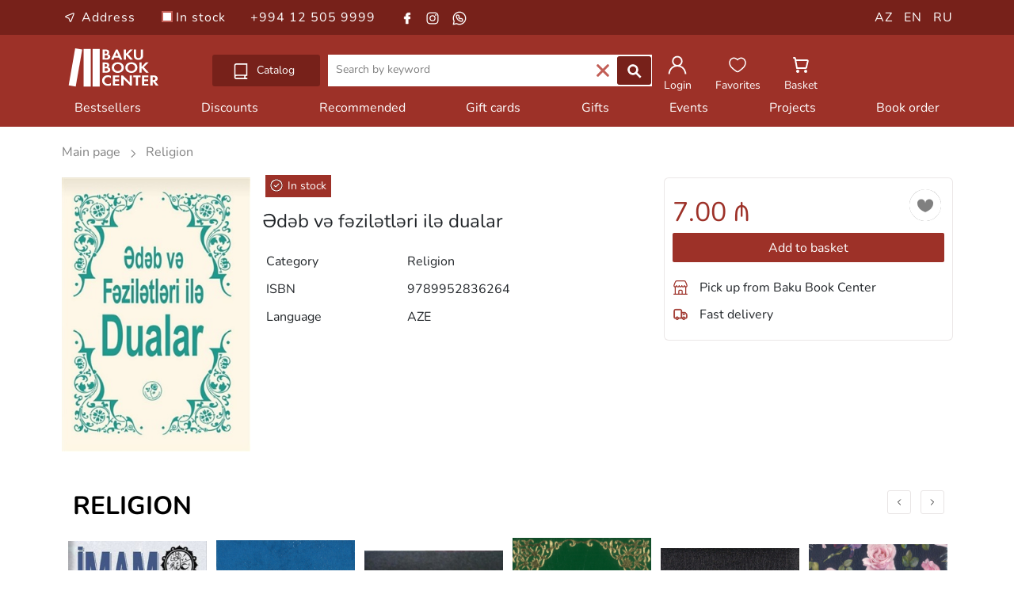

--- FILE ---
content_type: text/html; charset=UTF-8
request_url: https://bakubookcenter.az/en/product/76153
body_size: 6308
content:

<!DOCTYPE html>
<html lang="en">
<head>
    <meta charset="UTF-8">
    <meta name="viewport" content="width=device-width minimum-scale=1.0 maximum-scale=1.0 user-scalable=no">
    <meta name="csrf-param" content="_csrf">
    <meta name="csrf-token" content="d1pRenAuOVINNAM5AGVSGS13Akw0WX4DAQ1mEENxXBQnDxoMGhhbJw==">
    <title>Ədəb və fəzilətləri ilə dualar | Baku Book Center</title>
    <link rel="icon" type="image/x-icon" href="/favicon.ico">
    <link rel="stylesheet" href="/media/css/fonts.css">
    <link rel="stylesheet" href="/media/mega/css/reset.css?v=new1">
    <link rel="stylesheet" href="/media/mega/css/style.css?v=696e62c3aab08">
    <link rel="stylesheet" href="/media/css/slick.css?v=696e62c3aab0a">
    <link rel="stylesheet" href="/media/css/slick-theme.css">
    <link rel="stylesheet" href="/media/css/bootstrap.min.css?v=new1">
    <link rel="stylesheet" href="/media/css/font-awesome.min.css">
    <link rel="stylesheet" href="/media/css/ion.rangeSlider.min.css"/>
    <link rel="stylesheet" href="/media/css/app.css?v=696e62c3aab0b">
    <meta name="description" content="Ədəb və fəzilətləri ilə dualar">
<meta name="keywords" content="Ədəb, və, fəzilətləri, ilə, dualar">
<meta property="og:type" content="book">
<meta property="og:title" content="Ədəb və fəzilətləri ilə dualar">
<meta property="og:description" content="Ədəb və fəzilətləri ilə dualar">
<meta property="og:image" content="https://bakubookcenter.az/en/get-product-image?fileId=76153">
<meta property="og:url" content="https://bakubookcenter.az/en/product/edeb-ve-feziletleri-ile-dualar-76153">
<link href="https://bakubookcenter.az/en/product/edeb-ve-feziletleri-ile-dualar-76153" rel="canonical">
    <!-- Google Analytics -->
    <script async src="https://www.googletagmanager.com/gtag/js?id=G-ZN1GWXQXTZ"></script>
    <script>
        window.dataLayer = window.dataLayer || [];
        function gtag(){dataLayer.push(arguments);}
        gtag('js', new Date());
        gtag('config', 'G-ZN1GWXQXTZ');
    </script>

    <!-- Microsoft Clarity -->
    <script type="text/javascript">
        (function(c,l,a,r,i,t,y){
            c[a]=c[a]||function(){(c[a].q=c[a].q||[]).push(arguments)};
            t=l.createElement(r);t.async=1;t.src="https://www.clarity.ms/tag/"+i;
            y=l.getElementsByTagName(r)[0];y.parentNode.insertBefore(t,y);
        })(window, document, "clarity", "script", "v1uwwnymyd");
    </script>

    </head>
<body id="body" class="body">
            
<div class="toggle-body">
    <div class="over"></div>
    <div class="toggle-over"></div>
    <div class="cd-dropdown-wrapper wrapper-fixed">
        <a class="cd-dropdown-trigger" href="#0"></a>
        <nav class="cd-dropdown">
            <h2>Catalog</h2>
            <a href="#1" class="cd-close"></a>
            <ul class="cd-dropdown-content">
                <li class="has-children web-item">
                    <a href="#">Books</a>
                    <ul id="web-dropdown" class="cd-secondary-dropdown is-hidden web-dropdown">
                        <li class="go-back"><a href="#4"></a></li>
                        <li class="has-children">
                            <a href="3">Books</a>
                            <ul class="is-hidden">
                                <li class="go-back"><a href="#5">Books</a></li>
                                <li><a href="/en/products/1">Fiction</a></li>
                                <li><a href="/en/products/13">Children's books</a></li>
                                <li><a href="/en/products/14">Sports</a></li>
                                <li class="has-children children-item">
                                    <a href="#0">Science</a>
                                    <ul class="is-hidden">
                                        <li class="go-back back-item"><a href="#0">Science</a></li>
                                        <li><a href="/en/products/8">Science</a></li>
                                        <li><a href="/en/products/15">History</a></li>
                                        <li><a href="/en/products/16">Psychology</a></li>
                                        <li><a href="/en/products/17">Philosophy</a></li>
                                        <li><a href="/en/products/18">Medical books</a></li>
                                        <li><a href="/en/products/19">Law</a></li>
                                        <li><a href="/en/products/20">Occult and esoteric books</a></li>
                                        <li><a href="/en/products/21">Information technologies</a></li>
                                        <li><a href="/en/products/22">Business and economy</a></li>
                                    </ul>
                                </li>
                                <li><a href="/en/products/10">Education</a></li>
                                <li><a href="/en/products/9">Religion</a></li>
                                <li><a href="/en/products/12">Art</a></li>
                                <li><a href="/en/products/11">Cookbooks</a></li>
                                <li><a href="/en/products/23">Tourism</a></li>
                            </ul>
                        </li>
                    </ul>
                </li>
                <li class="has-children mobile-item">
                    <a href="#">Books</a>
                    <ul id="mobile-dropdown" class="cd-secondary-dropdown is-hidden">
                        <li class="go-back"><a href="#5">Books</a></li>
                        <li><a href="/en/products/1">Fiction</a></li>
                        <li><a href="/en/products/13">Children's books</a></li>
                        <li><a href="/en/products/14">Sports</a></li>
                        <li class="has-children children-item">
                            <a href="#0">Science</a>
                            <ul class="is-hidden">
                                <li class="go-back back-item"><a href="#0">Science</a></li>
                                <li><a href="/en/products/8">Science</a></li>
                                <li><a href="/en/products/15">History</a></li>
                                <li><a href="/en/products/16">Psychology</a></li>
                                <li><a href="/en/products/17">Philosophy</a></li>
                                <li><a href="/en/products/18">Medical books</a></li>
                                <li><a href="/en/products/19">Law</a></li>
                                <li><a href="/en/products/20">Occult and esoteric books</a></li>
                                <li><a href="/en/products/21">Information technologies</a></li>
                                <li><a href="/en/products/22">Business and economy</a></li>
                                <li style="height:100px; width:100%;"><li>
                            </ul>
                        </li>
                        <li><a href="/en/products/10">Education</a></li>
                        <li><a href="/en/products/9">Religion</a></li>
                        <li><a href="/en/products/12">Art</a></li>
                        <li><a href="/en/products/11">Cookbooks</a></li>
                        <li><a href="/en/products/23">Tourism</a></li>
                        <li style="height:100px; width:100%;"><li>
                    </ul>
                </li>
                <li><a href="/en/products/6">Audio books</a></li>
                <li><a href="/en/products/5">Stationery</a></li>
                <li><a href="/en/products/2">Promotional products</a></li>
                <li><a href="/en/products/4">Toys</a></li>
                <li><a href="/en/products/3">Gift cards</a></li>
                <li><a href="/en/products/7">Gifts</a></li>
            </ul>
        </nav>
    </div>
    <div class="header-top">
        <div class="container">
            <div class="row">
                <div class="col-8">
                    <ul class="top-info">
                        <li>
                            <a href="https://maps.app.goo.gl/HLnXPGEeESJBx7bw8" target="_blank">
                                <img class="mini-location"src="/media/img/icon/white-location.svg">
                                Address                            </a>
                        </li>
                        <li class="available">
                            <label class="checkbox-container web-checkbox-top" for="book_exist">
                                In stock                                <input type="checkbox" id="book_exist" >
                                <span class="checkmark"></span>
                            </label>
                        </li>
                        <li><a href="tel:+994125059999">+994 12 505 9999</a></li>
                        <li class="contact-item" ><a href="https://www.facebook.com/BakuBookCenter/" target="_blank"><img src="/media/img/icon/facebook-white.svg"></a></li>
                        <li class="contact-item" style="padding-left:8px;"><a href="https://www.instagram.com/bakubookcenter/" target="_blank"><img src="/media/img/icon/instagram-white.svg"></a></li>
                        <li class="contact-item" style="padding-left:10px;"><a href="https://api.whatsapp.com/send?phone=+994505051191&text=Salam" target="_blank"><img src="/media/img/icon/whatsapp-white.svg"></a></li>
                    </ul>
                </div>
                <div class="col-4">
                    <ul class="top-contact">
                        <li class="lang-item"><a href="/az/product/76153">AZ</a></li>
                        <li class="lang-item"><a href="/en/product/76153">EN</a></li>
                        <li class="lang-item"><a href="/ru/product/76153">RU</a></li>
                    </ul>
                </div>
            </div>
        </div>
    </div>
    <header id='header'>
        <div class="container">
            <div class="row">
                <div class="col-8 col-sm-6 col-md-6 col-lg-2 header-img">
                    <div class="hamburger-menu mobile">
                        <img id="open" class="open" src="/media/img/icon/open.svg">
                        <ul id="menu" class="menu__box">
                            <img id="close" class="close" src="/media/img/icon/close.svg">
                            <div class="mobile-lang">
                                <a href="/az/product/76153">AZ</a>
                                <a href="/en/product/76153">EN</a>
                                <a href="/ru/product/76153">RU</a>
                            </div>
                            <li class="location-item">
                                <a class="menu__item" href="https://maps.app.goo.gl/HLnXPGEeESJBx7bw8" target="_blank">
                                    <img style="margin-left:-20px;" class="mini-icon"src="/media/img/icon/black-location.svg">
                                    Address                                </a>
                            </li>
                            <hr>
                            <li class="mobile-menu-item"><a class="menu__item" href="/en/sets/4">Bestsellers</a></li>
                            <li class="mobile-menu-item"><a class="menu__item" href="/en/products/1000">Discounts</a></li>
                            <li class="mobile-menu-item"><a class="menu__item" href="/en/sets/5">Recommended</a></li>
                            <li class="mobile-menu-item"><a class="menu__item" href="/en/products/3">Gift cards</a></li>
                            <li class="mobile-menu-item"><a class="menu__item" href="/en/products/7">Gifts</a></li>
                            <li class="mobile-menu-item"><a class="menu__item" href="/en/news/1">Events</a></li>
                            <li class="mobile-menu-item"><a class="menu__item" href="/en/news/2">Projects</a></li>
                            <li class="mobile-menu-item"><a class="menu__item" href="/en/book-request">Book order</a></li>
                            <li class="mobile-menu-item available">
                                <label class="checkbox-container" for="book_exist" style="padding-left: 24px;">
                                    In stock                                    <input type="checkbox" id="book_exist" >
                                    <span class="checkmark"></span>
                                </label>
                            </li>
                            <hr>
                            <li class="mobile-menu-item"><a class="menu__item" href="tel:+994125059999">+994 12 505 9999</a></li>
                            <li class="social-items mobile-menu-item">
                                <a href="https://www.facebook.com/BakuBookCenter/" target="_blank">
                                    <img src="/media/img/icon/grey-facebook.svg" class="mini-icon" style="margin-left: 11px;">
                                </a>
                                <a href="https://www.instagram.com/bakubookcenter/" target="_blank">    
                                    <img src="/media/img/icon/instagram2.svg" class="mini-icon social-padding" style="margin-right: 7px;">
                                </a>
                                <a href="https://api.whatsapp.com/send?phone=+994505051191&text=Salam" target="_blank">
                                    <img src="/media/img/icon/whatsapp2.svg" class="mini-icon social-padding">
                                </a>
                            </li>
                        </ul>
                    </div>
                    <a class="bbc-logo" href="/en">
                        <img src="/media/img/icon/logo.svg" alt="BAKU BOOK CENTER">
                    </a>
                </div>
                <div class="col-4 col-sm-6 col-md-6 col-lg-4 col-icon col-icon-mobile">
                    <ul class="header-ul">
                                                    <li>
                                <a href="/en/login" class="icon-url">
                                    <img class="header-icon"src="/media/img/icon/user.svg">
                                    <span class="icon-info">Login</span>
                                </a>
                            </li>
                                                <li>
                            <a href="/en/bookmark" class="icon-url">
                                <img class="header-icon"src="/media/img/icon/fav.svg">
                                <span class="icon-info">Favorites</span>
                            </a>
                        </li>
                        <li>
                            <a href="/en/basket" class="icon-url">
                                <img class="header-icon"src="/media/img/icon/shopping.svg">
                                <span class="icon-info">Basket</span>
                            </a>
                        </li>
                                            </ul>
                </div>
                <div class="col-12 col-md-12 col-lg-6 col-search">
                    <div class="cd-dropdown-wrapper wrapper-web">
                        <a class="cd-dropdown-trigger" href="#0">
                            <img class="catalog-icon" src="/media/img/icon/catalog.svg">
                            Catalog                        </a>
                    </div>
                    <div class="input-group mb-3 web-input search-box">
                        <input class="header-input search-input" type="text" class="form-control" name="SearchString" autocomplete="off"  placeholder="Search by keyword">
                        <ul id="search_books_result" style="display: none;"></ul>
                        <div class="input-group-append">
                            <div class="search-clear web-clear">
                                <img src="/media/img/icon/clear.svg">
                            </div>
                            <button class="btn btn-outline-secondary btn-search search-button" type="button">
                                <img class="header-icon"src="/media/img/icon/search.svg">
                            </button>
                        </div>
                    </div>
                </div>
                <div class="col-6 col-sm-6 col-md-6 col-lg-4 col-icon col-icon-web">
                    <ul class="header-ul">
                                                    <li>
                                <a href="/en/login" class="icon-url">
                                    <img class="header-icon"src="/media/img/icon/user.svg">
                                    <span class="icon-info">Login</span>
                                </a>
                            </li>
                                                <li>
                            <a href="/en/bookmark" class="icon-url">
                                <img class="header-icon"src="/media/img/icon/fav.svg">
                                <span class="icon-info">Favorites</span>
                            </a>
                        </li>
                        <li>
                            <a href="/en/basket" class="icon-url">
                                <img class="header-icon"src="/media/img/icon/shopping.svg">
                                <span class="icon-info">Basket</span>
                            </a>
                        </li>
                                            </ul>
                </div>
            </div>
        </div>
    </header>
    <div class="nav-header">
        <nav>
            <div class="container">
                <div class="nav-list">
                    <div class="list-col"><a href="/en/sets/4">Bestsellers</a></div>
                    <div class="list-col"><a href="/en/products/1000">Discounts</a></div>
                    <div class="list-col"><a href="/en/sets/5">Recommended</a></div>
                    <div class="list-col"><a href="/en/products/3">Gift cards</a></div>
                    <div class="list-col"><a href="/en/products/7">Gifts</a></div>
                    <div class="list-col"><a href="/en/news/1">Events</a></div>
                    <div class="list-col"><a href="/en/news/2">Projects</a></div>
                    <div class="list-col"><a href="/en/book-request">Book order</a></div>
                </div>
            </div>
        </nav>
    </div>
        
<main id="main">
    <section class="book-view">
        <div class="container">
            <div class="product-header">
                <a href="/en" class="main-header">
                    Main page                </a>
                <img class="header-mini-icon mini-icon lazyload" data-src="/media/img/icon/grey-next.svg" src="/media/img/icon/grey-next.svg">
                <a href="/en/products/9" >
                    <span class="type-header">
                        Religion                    </span>
                </a>
            </div>
            <div class="row">
                <div class="col-12 col-lg-12 col-xl-8">
                    <div class="mobile-book-info">
                                                                                                    <span class="sale-book">
                                <img class="xs-icon available lazyload" data-src="/media/img/icon/available.svg" src="/media/img/icon/available.svg">
                                In stock                            </span>
                                            </div>
                    <div class="row">
                        <div class="col-12 col-sm-6 col-md-4 book-view-col">
                            <div class='book-img-view'>
                                <img data-src="/en/get-product-image?fileId=76153" src="/en/get-product-image?fileId=76153" alt="Ədəb və fəzilətləri ilə dualar" class="book-view-img lazyload">
                            </div>
                        </div>
                        <div class="col-12 col-sm-6 col-md-8">
                            <div class='web-book-info'>
                                                                                                                                    <span class="sale-book">
                                        <img class="xs-icon available lazyload" data-src="/media/img/icon/available.svg" src="/media/img/icon/available.svg">
                                        In stock                                    </span>
                                                            </div>
                            <h3 class="book-name">
                                Ədəb və fəzilətləri ilə dualar                            </h3>
                            <table class="table book-settings">
                                <tbody>
                                    <tr>
                                        <th scope="row">Category</th>
                                        <td>Religion</td>
                                    </tr>
                                    <tr>
                                        <th scope="row">ISBN</th>
                                        <td>9789952836264</td>
                                    </tr>
                                                                                                                                                                                        <tr>
                                            <th scope="row">Language</th>
                                            <td>AZE </td>
                                        </tr>
                                                                                                                                                                                </tbody>
                            </table>
                        </div>
                    </div>
                                    </div>
                <div class="col-12 col-lg-12 col-xl-4">
                    <div class="row">
                        <div class="col-12 col-sm-6 col-md-6 col-xl-12 delivery">
                            <div class="card delivery-card">
                                <div class="card-body view-card-body">
                                    <button id="product-76153" class="btn-fav " data-id="76153" name="favorite" type="button">
                                        <img src="/media/img/icon/favorite.svg" alt="favorite">
                                    </button>
                                                                        <span class="price">
                                        7.00 &#8380;
                                    </span>
                                    <br/>
                                                                            <button class="btn-add btn btn-primary delivery-btn" name="add_to_card" data-id="76153" style="display:block;">
                                            Add to basket                                        </button>
                                        <div class="type-delivery">
                                            <p class="delivery-1">
                                                <img class="mini-icon delivery-icon lazyload" data-src="/media/img/icon/shop.svg" src="/media/img/icon/shop.svg">
                                                Pick up from Baku Book Center                                            </p>
                                            <p class="delivery-2">
                                                <img class="mini-icon delivery-icon lazyload" data-src="/media/img/icon/delivery.svg" src="/media/img/icon/delivery.svg">
                                                Fast delivery                                            </p>
                                        </div>
                                                                    </div>
                            </div>
                        </div>
                    </div>
                </div>
            </div>
        </div>
    </section>

            <section class="new-section books-slick">
            <div class="container">
                <h5 class="section-title">
                    <a href="/en/products/9">
                        Religion                    </a>
                </h5>
                <div class="multiple-items-1">
                                            
<div class="product-item-card">
    <div class="card">
        <button id="product-101599" class="btn-fav " data-id="101599" name="favorite" type="button">
            <img src="/media/img/icon/favorite.svg">
        </button>
        <a href="/en/product/imam-eli-101599" class="book-image">
                        <img data-src="/en/get-product-image?fileId=101599" src="/en/get-product-image?fileId=101599" alt="İmam Əli" class="lazyload">
        </a>
        <div class="card-body">
                            <span class="price">
                    11.99 &#8380;
                </span>
            
            
            <div class="card-about">
                <a href="/en/product/imam-eli-101599">
                    <h5 class="card-title book-title">
                        İmam Əli                    </h5>
                </a>
            </div>

                            <button class="btn multiple-item-btn btn-primary btn-add" name="add_to_card" data-id="101599" >
                    Add to basket                </button>
                    </div>
    </div>
</div>
                                            
<div class="product-item-card">
    <div class="card">
        <button id="product-99698" class="btn-fav " data-id="99698" name="favorite" type="button">
            <img src="/media/img/icon/favorite.svg">
        </button>
        <a href="/en/product/novyi-zavet-s-metodicheskimi-ukazaniyami-99698" class="book-image">
                        <img data-src="/en/get-product-image?fileId=99698" src="/en/get-product-image?fileId=99698" alt="Новый Завет с Методическими Указаниями" class="lazyload">
        </a>
        <div class="card-body">
                            <span class="price">
                    3.00 &#8380;
                </span>
            
            
            <div class="card-about">
                <a href="/en/product/novyi-zavet-s-metodicheskimi-ukazaniyami-99698">
                    <h5 class="card-title book-title">
                        Новый Завет с Методическими Указаниями                    </h5>
                </a>
            </div>

                            <button class="btn multiple-item-btn btn-primary btn-add" name="add_to_card" data-id="99698" >
                    Add to basket                </button>
                    </div>
    </div>
</div>
                                            
<div class="product-item-card">
    <div class="card">
        <button id="product-99697" class="btn-fav " data-id="99697" name="favorite" type="button">
            <img src="/media/img/icon/favorite.svg">
        </button>
        <a href="/en/product/novyi-zavet-i-psaltir-99697" class="book-image">
                        <img data-src="/en/get-product-image?fileId=99697" src="/en/get-product-image?fileId=99697" alt="Новый Завет и Псалтирь" class="lazyload">
        </a>
        <div class="card-body">
                            <span class="price">
                    6.00 &#8380;
                </span>
            
            
            <div class="card-about">
                <a href="/en/product/novyi-zavet-i-psaltir-99697">
                    <h5 class="card-title book-title">
                        Новый Завет и Псалтирь                    </h5>
                </a>
            </div>

                            <button class="btn multiple-item-btn btn-primary btn-add" name="add_to_card" data-id="99697" >
                    Add to basket                </button>
                    </div>
    </div>
</div>
                                            
<div class="product-item-card">
    <div class="card">
        <button id="product-99696" class="btn-fav " data-id="99696" name="favorite" type="button">
            <img src="/media/img/icon/favorite.svg">
        </button>
        <a href="/en/product/svyashchennoe-pisanie-99696" class="book-image">
                        <img data-src="/en/get-product-image?fileId=99696" src="/en/get-product-image?fileId=99696" alt="Священное Писание" class="lazyload">
        </a>
        <div class="card-body">
                            <span class="price">
                    9.00 &#8380;
                </span>
            
            
            <div class="card-about">
                <a href="/en/product/svyashchennoe-pisanie-99696">
                    <h5 class="card-title book-title">
                        Священное Писание                    </h5>
                </a>
            </div>

                            <button class="btn multiple-item-btn btn-primary btn-add" name="add_to_card" data-id="99696" >
                    Add to basket                </button>
                    </div>
    </div>
</div>
                                            
<div class="product-item-card">
    <div class="card">
        <button id="product-99695" class="btn-fav " data-id="99695" name="favorite" type="button">
            <img src="/media/img/icon/favorite.svg">
        </button>
        <a href="/en/product/bibliya-99695" class="book-image">
                        <img data-src="/en/get-product-image?fileId=99695" src="/en/get-product-image?fileId=99695" alt="Библия" class="lazyload">
        </a>
        <div class="card-body">
                            <span class="price">
                    50.00 &#8380;
                </span>
            
            
            <div class="card-about">
                <a href="/en/product/bibliya-99695">
                    <h5 class="card-title book-title">
                        Библия                    </h5>
                </a>
            </div>

                            <button class="btn multiple-item-btn btn-primary btn-add" name="add_to_card" data-id="99695" >
                    Add to basket                </button>
                    </div>
    </div>
</div>
                                            
<div class="product-item-card">
    <div class="card">
        <button id="product-99694" class="btn-fav " data-id="99694" name="favorite" type="button">
            <img src="/media/img/icon/favorite.svg">
        </button>
        <a href="/en/product/bibliya-99694" class="book-image">
                        <img data-src="/en/get-product-image?fileId=99694" src="/en/get-product-image?fileId=99694" alt="Библия" class="lazyload">
        </a>
        <div class="card-body">
                            <span class="price">
                    44.00 &#8380;
                </span>
            
            
            <div class="card-about">
                <a href="/en/product/bibliya-99694">
                    <h5 class="card-title book-title">
                        Библия                    </h5>
                </a>
            </div>

                            <button class="btn multiple-item-btn btn-primary btn-add" name="add_to_card" data-id="99694" >
                    Add to basket                </button>
                    </div>
    </div>
</div>
                                            
<div class="product-item-card">
    <div class="card">
        <button id="product-99693" class="btn-fav " data-id="99693" name="favorite" type="button">
            <img src="/media/img/icon/favorite.svg">
        </button>
        <a href="/en/product/bibliya-99693" class="book-image">
                            <div class="out-of-stock-text">
                    <p>Out of stock</p>
                </div>
                        <img data-src="/en/get-product-image?fileId=99693" src="/en/get-product-image?fileId=99693" alt="Библия" class="lazyload">
        </a>
        <div class="card-body">
                            <span class="price">
                    26.00 &#8380;
                </span>
            
            
            <div class="card-about">
                <a href="/en/product/bibliya-99693">
                    <h5 class="card-title book-title">
                        Библия                    </h5>
                </a>
            </div>

                            <button class="btn multiple-item-btn btn-primary out-of-stock">
                    Out of stock                </button>
                    </div>
    </div>
</div>
                                            
<div class="product-item-card">
    <div class="card">
        <button id="product-99692" class="btn-fav " data-id="99692" name="favorite" type="button">
            <img src="/media/img/icon/favorite.svg">
        </button>
        <a href="/en/product/bibliya-99692" class="book-image">
                        <img data-src="/en/get-product-image?fileId=99692" src="/en/get-product-image?fileId=99692" alt="Библия" class="lazyload">
        </a>
        <div class="card-body">
                            <span class="price">
                    37.00 &#8380;
                </span>
            
            
            <div class="card-about">
                <a href="/en/product/bibliya-99692">
                    <h5 class="card-title book-title">
                        Библия                    </h5>
                </a>
            </div>

                            <button class="btn multiple-item-btn btn-primary btn-add" name="add_to_card" data-id="99692" >
                    Add to basket                </button>
                    </div>
    </div>
</div>
                                            
<div class="product-item-card">
    <div class="card">
        <button id="product-99691" class="btn-fav " data-id="99691" name="favorite" type="button">
            <img src="/media/img/icon/favorite.svg">
        </button>
        <a href="/en/product/bibliya-99691" class="book-image">
                        <img data-src="/en/get-product-image?fileId=99691" src="/en/get-product-image?fileId=99691" alt="Библия" class="lazyload">
        </a>
        <div class="card-body">
                            <span class="price">
                    34.00 &#8380;
                </span>
            
            
            <div class="card-about">
                <a href="/en/product/bibliya-99691">
                    <h5 class="card-title book-title">
                        Библия                    </h5>
                </a>
            </div>

                            <button class="btn multiple-item-btn btn-primary btn-add" name="add_to_card" data-id="99691" >
                    Add to basket                </button>
                    </div>
    </div>
</div>
                                            
<div class="product-item-card">
    <div class="card">
        <button id="product-99690" class="btn-fav " data-id="99690" name="favorite" type="button">
            <img src="/media/img/icon/favorite.svg">
        </button>
        <a href="/en/product/bibliya-99690" class="book-image">
                        <img data-src="/en/get-product-image?fileId=99690" src="/en/get-product-image?fileId=99690" alt="Библия" class="lazyload">
        </a>
        <div class="card-body">
                            <span class="price">
                    35.00 &#8380;
                </span>
            
            
            <div class="card-about">
                <a href="/en/product/bibliya-99690">
                    <h5 class="card-title book-title">
                        Библия                    </h5>
                </a>
            </div>

                            <button class="btn multiple-item-btn btn-primary btn-add" name="add_to_card" data-id="99690" >
                    Add to basket                </button>
                    </div>
    </div>
</div>
                                            
<div class="product-item-card">
    <div class="card">
        <button id="product-99689" class="btn-fav " data-id="99689" name="favorite" type="button">
            <img src="/media/img/icon/favorite.svg">
        </button>
        <a href="/en/product/bibliya-99689" class="book-image">
                        <img data-src="/en/get-product-image?fileId=99689" src="/en/get-product-image?fileId=99689" alt="Библия" class="lazyload">
        </a>
        <div class="card-body">
                            <span class="price">
                    24.00 &#8380;
                </span>
            
            
            <div class="card-about">
                <a href="/en/product/bibliya-99689">
                    <h5 class="card-title book-title">
                        Библия                    </h5>
                </a>
            </div>

                            <button class="btn multiple-item-btn btn-primary btn-add" name="add_to_card" data-id="99689" >
                    Add to basket                </button>
                    </div>
    </div>
</div>
                                            
<div class="product-item-card">
    <div class="card">
        <button id="product-99688" class="btn-fav " data-id="99688" name="favorite" type="button">
            <img src="/media/img/icon/favorite.svg">
        </button>
        <a href="/en/product/bibliya-99688" class="book-image">
                        <img data-src="/en/get-product-image?fileId=99688" src="/en/get-product-image?fileId=99688" alt="Библия" class="lazyload">
        </a>
        <div class="card-body">
                            <span class="price">
                    26.00 &#8380;
                </span>
            
            
            <div class="card-about">
                <a href="/en/product/bibliya-99688">
                    <h5 class="card-title book-title">
                        Библия                    </h5>
                </a>
            </div>

                            <button class="btn multiple-item-btn btn-primary btn-add" name="add_to_card" data-id="99688" >
                    Add to basket                </button>
                    </div>
    </div>
</div>
                                    </div>
            </div>
        </section>
    </main>
        
    <footer>
        <div class="footer-container">
            <div class="container">
                <div class="row">
                    <div class="col-6 col-lg-3 footer-info">
                        <h5>Account</h5>
                        <ul class="footer-list">
                                                            <li><a href="/en/login">Login</a></li>
                                <li><a href="/en/signup">Create an account </a></li>
                                                    </ul>
                        <ul class="social">
                            <li><a href="https://www.facebook.com/BakuBookCenter/" target="_blank"><img class="mini-icon"src="/media/img/icon/grey-facebook.svg"></a></li>
                            <li><a href="https://www.instagram.com/bakubookcenter/" target="_blank"><img class="instagram mini-icon"src="/media/img/icon/instagram2.svg"></a></li>
                            <li><a href="https://api.whatsapp.com/send?phone=+994505051191&text=Salam" target="_blank"><img class="whatsapp mini-icon"src="/media/img/icon/whatsapp2.svg"></a></li>
                        </ul>
                    </div>
                    <div class="col-6 col-lg-3">
                        <h5>BAKU BOOK CENTER</h5>
                        <ul class="footer-list">
                            <li><a href="/en/about">About us</a></li>
                            <li><a href="/en/book-request">Book order</a></li>
                            <li><a href="/en/contacts">Contact us</a></li>
                            <li class="list-search-barcode">
                                <form id="barcode-form" class="barcode-form" method="get" action="/en/barcode">
                                    <label for="barcode">
                                        Search by ISBN                                    </label>
                                    <div class="search-area">
                                        <input type="text" id="barcode" class="form-control" name="barcode" placeholder="Enter ISBN...">
                                        <div class="input-group-append">
                                            <button class="barcode-btn" type="submit">
                                                <img src="/media/img/icon/search_barcode.svg" alt="Search">
                                            </button>
                                        </div>
                                    </div>
                                </form>
                            </li>
                        </ul>
                    </div>
                    <div class="col-6 col-lg-3">
                        <h5>Customer support</h5>
                        <ul class="footer-list">
                            <li><a href="/en/terms-conditions">Terms & Conditions</a></li>
                            <li><a href="/en/delivery">Order, payment and delivery</a></li>
                            <li><a href="/en/faq">FAQ</a></li>
                        </ul>
                    </div>
                    <div class="col-6 col-lg-3">
                        <h5>Contact us <img style="width:20px;" src="/media/img/icon/back.svg"></h5>
                        <ul class="footer-list">
                            <li><a href="https://maps.app.goo.gl/HLnXPGEeESJBx7bw8" target="_blank">5 Uzeyir Hajibeyli Street, Baku</a></li>
                            <li><a href="tel:+994125059999">+994 12 505 99 99</a></li>
                            <li><p style="font-size:16px;">Mon – Sat: 10:00 AM – 10:00 PM<br>Sun: 11:00 AM – 10:00 PM</p></li>
                            <li><a href="/cdn-cgi/l/email-protection#e1888f878ea183808a94838e8e8a82848f958493cf809b"><span class="__cf_email__" data-cfemail="11787f777e5173707a64737e7e7a72747f6574633f706b">[email&#160;protected]</span></a></li>
                        </ul>
                    </div>
                </div>
            </div>
        </div>
        <div class="footer-bottom">
            <div class="container">
                <div class="row">
                    <div class="col-12 col-md-6 rights">
                        <p><span>&copy;</span>2018 - 2026 Baku Book Center. All rights reserved</p>
                    </div>
                    <div class="col-12 col-md-6 support">
                        <img src="/media/img/cards_ico.jpg">
                    </div>
                </div>
            </div>
        </div>
    </footer>
</div>
        
<section id="basket-notify" class="bbc-notifications" style="display: none;">
    <div>
        Product has been added to your cart.<br/>
        <a href="/en/basket">
            Go to cart<br/>
        </a>
    </div>
</section>

<section id="guest-notify" class="bbc-notifications" style="display: none;">
    <div>
        Please log in.<br/>
        <a href="/en/login">
            Login<br/>
        </a>
    </div>
</section>

<section id="empty-notify" class="bbc-notifications" style="display: none;">
    <div>
        Artıq bu məhsuldan qalmayıb.<br/>
    </div>
</section>

<style>
    .bbc-notifications div { position: fixed; bottom: 160px; right: 20px; background: var(--main); padding: 5px 15px; color: #fff; border-radius: 10px; }
    .bbc-notifications a { color: #bbb9b9; text-decoration: underline; }
</style>
    
    <script data-cfasync="false" src="/cdn-cgi/scripts/5c5dd728/cloudflare-static/email-decode.min.js"></script><script src="/media/js/jquery.min.js?v=new1"></script>
    <script src="/media/js/lazysizes.min.js"></script>
    <script src="/media/js/slick.min.js?v=new1"></script>
    <script src="/media/js/jquery-migrate-1.2.1.min.js"></script>
    <script src="/media/js/bootstrap.bundle.min.js"></script>
    <script src="/media/mega/js/modernizr.js?v=new1"></script>
    <script src="/media/mega/js/jquery.menu-aim.js?v=new1"></script>
    <script src="/media/js/ion.rangeSlider.min.js"></script> 
    <script src="/media/mega/js/main.js?v=696e62c3aad14"></script>
    <script src="/media/js/script.js?v=696e62c3aad15"></script>
    <script src="/media/js/app.js?v=696e62c3aad16"></script>
    <script src="/media/js/searchapp.js?v=696e62c3aad17"></script>

    
            <script type="text/javascript">
            var Tawk_API=Tawk_API||{}, Tawk_LoadStart=new Date();
            (function(){
                var s1=document.createElement("script"),s0=document.getElementsByTagName("script")[0];
                s1.async=true;
                s1.src='https://embed.tawk.to/6769186c49e2fd8dfefc71a7/1ifp8eq5d';
                s1.charset='UTF-8';
                s1.setAttribute('crossorigin','*');
                s0.parentNode.insertBefore(s1,s0);
            })();
        </script>
    <script defer src="https://static.cloudflareinsights.com/beacon.min.js/vcd15cbe7772f49c399c6a5babf22c1241717689176015" integrity="sha512-ZpsOmlRQV6y907TI0dKBHq9Md29nnaEIPlkf84rnaERnq6zvWvPUqr2ft8M1aS28oN72PdrCzSjY4U6VaAw1EQ==" data-cf-beacon='{"version":"2024.11.0","token":"5495fe861eed46d3bad28558aba835ef","r":1,"server_timing":{"name":{"cfCacheStatus":true,"cfEdge":true,"cfExtPri":true,"cfL4":true,"cfOrigin":true,"cfSpeedBrain":true},"location_startswith":null}}' crossorigin="anonymous"></script>
</body>
</html>


--- FILE ---
content_type: image/svg+xml
request_url: https://bakubookcenter.az/media/img/icon/1prev.svg
body_size: -124
content:
<svg width="30" height="30" viewBox="0 0 30 30" fill="none" xmlns="http://www.w3.org/2000/svg">
<rect x="0.5" y="0.5" width="29" height="29" rx="2.5" stroke="#E8E4E4"/>
<path d="M16.6 18.2L13.4 15L16.6 11.8" stroke="black" stroke-opacity="0.870588" stroke-linecap="round" stroke-linejoin="round"/>
</svg>
